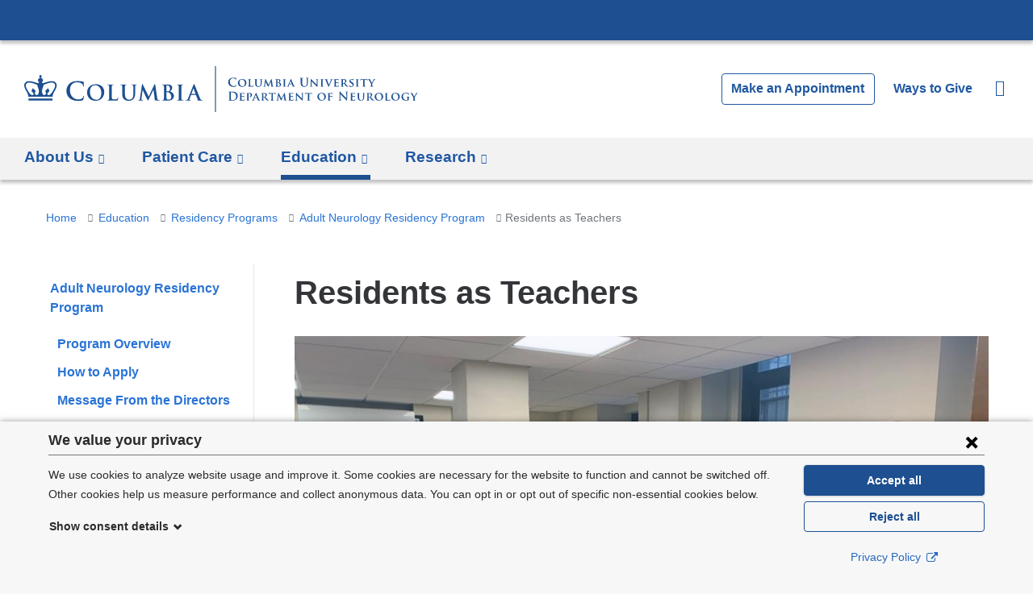

--- FILE ---
content_type: text/css
request_url: https://www.neurology.columbia.edu/sites/default/files/advagg_css/css__Houb8QylSbkV9tx6jgzZSsIU6J5YbYW9fxM0RxUYXdo__H8MD9b5vtS6gUmBP7HYZ7L6DgbsLDRSLbc5M4PmNJ48__A6V-prRdnQyszasjRXhhjjDZY5qWker8BfIgwQ1WcAU.css
body_size: 9776
content:
#autocomplete{border:1px solid;overflow:hidden;position:absolute;z-index:100;}#autocomplete ul{list-style:none;list-style-image:none;margin:0;padding:0;}#autocomplete li{background:#fff;color:#000;cursor:default;white-space:pre;zoom:1;}html.js input.form-autocomplete{background-image:url(/misc/throbber-inactive.png);background-position:100% center;background-repeat:no-repeat;}html.js input.throbbing{background-image:url(/misc/throbber-active.gif);background-position:100% center;}html.js fieldset.collapsed{border-bottom-width:0;border-left-width:0;border-right-width:0;height:1em;}html.js fieldset.collapsed .fieldset-wrapper{display:none;}fieldset.collapsible{position:relative;}fieldset.collapsible .fieldset-legend{display:block;}.form-textarea-wrapper textarea{display:block;margin:0;width:100%;-moz-box-sizing:border-box;-webkit-box-sizing:border-box;box-sizing:border-box;}.resizable-textarea .grippie{background:#eee url(/misc/grippie.png) no-repeat center 2px;border:1px solid #ddd;border-top-width:0;cursor:s-resize;height:9px;overflow:hidden;}body.drag{cursor:move;}.draggable a.tabledrag-handle{cursor:move;float:left;height:1.7em;margin-left:-1em;overflow:hidden;text-decoration:none;}a.tabledrag-handle:hover{text-decoration:none;}a.tabledrag-handle .handle{background:url(/misc/draggable.png) no-repeat 6px 9px;height:13px;margin:-0.4em 0.5em;padding:0.42em 0.5em;width:13px;}a.tabledrag-handle-hover .handle{background-position:6px -11px;}div.indentation{float:left;height:1.7em;margin:-0.4em 0.2em -0.4em -0.4em;padding:0.42em 0 0.42em 0.6em;width:20px;}div.tree-child{background:url(/misc/tree.png) no-repeat 11px center;}div.tree-child-last{background:url(/misc/tree-bottom.png) no-repeat 11px center;}div.tree-child-horizontal{background:url(/misc/tree.png) no-repeat -11px center;}.tabledrag-toggle-weight-wrapper{text-align:right;}table.sticky-header{background-color:#fff;margin-top:0;}.progress .bar{background-color:#fff;border:1px solid;}.progress .filled{background-color:#000;height:1.5em;width:5px;}.progress .percentage{float:right;}.ajax-progress{display:inline-block;}.ajax-progress .throbber{background:transparent url(/misc/throbber-active.gif) no-repeat 0px center;float:left;height:15px;margin:2px;width:15px;}.ajax-progress .message{padding-left:20px;}tr .ajax-progress .throbber{margin:0 2px;}.ajax-progress-bar{width:16em;}.container-inline div,.container-inline label{display:inline;}.container-inline .fieldset-wrapper{display:block;}.nowrap{white-space:nowrap;}html.js .js-hide{display:none;}.element-hidden{display:none;}.element-invisible{position:absolute !important;clip:rect(1px 1px 1px 1px);clip:rect(1px,1px,1px,1px);overflow:hidden;height:1px;}.element-invisible.element-focusable:active,.element-invisible.element-focusable:focus{position:static !important;clip:auto;overflow:visible;height:auto;}.clearfix:after{content:".";display:block;height:0;clear:both;visibility:hidden;}* html .clearfix{height:1%;}*:first-child + html .clearfix{min-height:1%;}
/*})'"*/
fieldset{margin-bottom:1em;padding:0.5em;}form{margin:0;padding:0;}hr{border:1px solid gray;height:1px;}img{border:0;}table{border-collapse:collapse;}th{border-bottom:3px solid #ccc;padding-right:1em;text-align:left;}tbody{border-top:1px solid #ccc;}tr.even,tr.odd{background-color:#eee;border-bottom:1px solid #ccc;padding:0.1em 0.6em;}th.active img{display:inline;}td.active{background-color:#ddd;}.item-list .title{font-weight:bold;}.item-list ul{margin:0 0 0.75em 0;padding:0;}.item-list ul li{margin:0 0 0.25em 1.5em;padding:0;}.form-item,.form-actions{margin-top:1em;margin-bottom:1em;}tr.odd .form-item,tr.even .form-item{margin-top:0;margin-bottom:0;white-space:nowrap;}.form-item .description{font-size:0.85em;}label{display:block;font-weight:bold;}label.option{display:inline;font-weight:normal;}.form-checkboxes .form-item,.form-radios .form-item{margin-top:0.4em;margin-bottom:0.4em;}.form-type-radio .description,.form-type-checkbox .description{margin-left:2.4em;}input.form-checkbox,input.form-radio{vertical-align:middle;}.marker,.form-required{color:#f00;}.form-item input.error,.form-item textarea.error,.form-item select.error{border:2px solid red;}.container-inline .form-actions,.container-inline.form-actions{margin-top:0;margin-bottom:0;}.more-link{text-align:right;}.more-help-link{text-align:right;}.more-help-link a{background:url(/misc/help.png) 0 50% no-repeat;padding:1px 0 1px 20px;}.item-list .pager{clear:both;text-align:center;}.item-list .pager li{background-image:none;display:inline;list-style-type:none;padding:0.5em;}.pager-current{font-weight:bold;}#autocomplete li.selected{background:#0072b9;color:#fff;}html.js fieldset.collapsible .fieldset-legend{background:url(/misc/menu-expanded.png) 5px 65% no-repeat;padding-left:15px;}html.js fieldset.collapsed .fieldset-legend{background-image:url(/misc/menu-collapsed.png);background-position:5px 50%;}.fieldset-legend span.summary{color:#999;font-size:0.9em;margin-left:0.5em;}tr.drag{background-color:#fffff0;}tr.drag-previous{background-color:#ffd;}.tabledrag-toggle-weight{font-size:0.9em;}body div.tabledrag-changed-warning{margin-bottom:0.5em;}tr.selected td{background:#ffc;}td.checkbox,th.checkbox{text-align:center;}.progress{font-weight:bold;}.progress .bar{background:#ccc;border-color:#666;margin:0 0.2em;-moz-border-radius:3px;-webkit-border-radius:3px;border-radius:3px;}.progress .filled{background:#0072b9 url(/misc/progress.gif);}
/*})'"*/
.ui-helper-hidden{display:none}.ui-helper-hidden-accessible{border:0;clip:rect(0 0 0 0);height:1px;margin:-1px;overflow:hidden;padding:0;position:absolute;width:1px}.ui-helper-reset{margin:0;padding:0;border:0;outline:0;line-height:1.3;text-decoration:none;font-size:100%;list-style:none}.ui-helper-clearfix:before,.ui-helper-clearfix:after{content:"";display:table;border-collapse:collapse}.ui-helper-clearfix:after{clear:both}.ui-helper-clearfix{min-height:0}.ui-helper-zfix{width:100%;height:100%;top:0;left:0;position:absolute;opacity:0;filter:Alpha(Opacity=0)}.ui-front{z-index:100}.ui-state-disabled{cursor:default!important}.ui-icon{display:block;text-indent:-99999px;overflow:hidden;background-repeat:no-repeat}.ui-widget-overlay{position:fixed;top:0;left:0;width:100%;height:100%}
/*})'"*/
.ui-widget{font-family:Verdana,Arial,sans-serif;font-size:1.1em}.ui-widget .ui-widget{font-size:1em}.ui-widget input,.ui-widget select,.ui-widget textarea,.ui-widget button{font-family:Verdana,Arial,sans-serif;font-size:1em}.ui-widget-content{border:1px solid #aaa;background:#fff url(/profiles/cola/modules/contrib/jquery_update/replace/ui/themes/base/minified/images/ui-bg_flat_75_ffffff_40x100.png) 50% 50% repeat-x;color:#222}.ui-widget-content a{color:#222}.ui-widget-header{border:1px solid #aaa;background:#ccc url(/profiles/cola/modules/contrib/jquery_update/replace/ui/themes/base/minified/images/ui-bg_highlight-soft_75_cccccc_1x100.png) 50% 50% repeat-x;color:#222;font-weight:700}.ui-widget-header a{color:#222}.ui-state-default,.ui-widget-content .ui-state-default,.ui-widget-header .ui-state-default{border:1px solid #d3d3d3;background:#e6e6e6 url(/profiles/cola/modules/contrib/jquery_update/replace/ui/themes/base/minified/images/ui-bg_glass_75_e6e6e6_1x400.png) 50% 50% repeat-x;font-weight:400;color:#555}.ui-state-default a,.ui-state-default a:link,.ui-state-default a:visited{color:#555;text-decoration:none}.ui-state-hover,.ui-widget-content .ui-state-hover,.ui-widget-header .ui-state-hover,.ui-state-focus,.ui-widget-content .ui-state-focus,.ui-widget-header .ui-state-focus{border:1px solid #999;background:#dadada url(/profiles/cola/modules/contrib/jquery_update/replace/ui/themes/base/minified/images/ui-bg_glass_75_dadada_1x400.png) 50% 50% repeat-x;font-weight:400;color:#212121}.ui-state-hover a,.ui-state-hover a:hover,.ui-state-hover a:link,.ui-state-hover a:visited{color:#212121;text-decoration:none}.ui-state-active,.ui-widget-content .ui-state-active,.ui-widget-header .ui-state-active{border:1px solid #aaa;background:#fff url(/profiles/cola/modules/contrib/jquery_update/replace/ui/themes/base/minified/images/ui-bg_glass_65_ffffff_1x400.png) 50% 50% repeat-x;font-weight:400;color:#212121}.ui-state-active a,.ui-state-active a:link,.ui-state-active a:visited{color:#212121;text-decoration:none}.ui-state-highlight,.ui-widget-content .ui-state-highlight,.ui-widget-header .ui-state-highlight{border:1px solid #fcefa1;background:#fbf9ee url(/profiles/cola/modules/contrib/jquery_update/replace/ui/themes/base/minified/images/ui-bg_glass_55_fbf9ee_1x400.png) 50% 50% repeat-x;color:#363636}.ui-state-highlight a,.ui-widget-content .ui-state-highlight a,.ui-widget-header .ui-state-highlight a{color:#363636}.ui-state-error,.ui-widget-content .ui-state-error,.ui-widget-header .ui-state-error{border:1px solid #cd0a0a;background:#fef1ec url(/profiles/cola/modules/contrib/jquery_update/replace/ui/themes/base/minified/images/ui-bg_glass_95_fef1ec_1x400.png) 50% 50% repeat-x;color:#cd0a0a}.ui-state-error a,.ui-widget-content .ui-state-error a,.ui-widget-header .ui-state-error a{color:#cd0a0a}.ui-state-error-text,.ui-widget-content .ui-state-error-text,.ui-widget-header .ui-state-error-text{color:#cd0a0a}.ui-priority-primary,.ui-widget-content .ui-priority-primary,.ui-widget-header .ui-priority-primary{font-weight:700}.ui-priority-secondary,.ui-widget-content .ui-priority-secondary,.ui-widget-header .ui-priority-secondary{opacity:.7;filter:Alpha(Opacity=70);font-weight:400}.ui-state-disabled,.ui-widget-content .ui-state-disabled,.ui-widget-header .ui-state-disabled{opacity:.35;filter:Alpha(Opacity=35);background-image:none}.ui-state-disabled .ui-icon{filter:Alpha(Opacity=35)}.ui-icon{width:16px;height:16px}.ui-icon,.ui-widget-content .ui-icon{background-image:url(/profiles/cola/modules/contrib/jquery_update/replace/ui/themes/base/minified/images/ui-icons_222222_256x240.png)}.ui-widget-header .ui-icon{background-image:url(/profiles/cola/modules/contrib/jquery_update/replace/ui/themes/base/minified/images/ui-icons_222222_256x240.png)}.ui-state-default .ui-icon{background-image:url(/profiles/cola/modules/contrib/jquery_update/replace/ui/themes/base/minified/images/ui-icons_888888_256x240.png)}.ui-state-hover .ui-icon,.ui-state-focus .ui-icon{background-image:url(/profiles/cola/modules/contrib/jquery_update/replace/ui/themes/base/minified/images/ui-icons_454545_256x240.png)}.ui-state-active .ui-icon{background-image:url(/profiles/cola/modules/contrib/jquery_update/replace/ui/themes/base/minified/images/ui-icons_454545_256x240.png)}.ui-state-highlight .ui-icon{background-image:url(/profiles/cola/modules/contrib/jquery_update/replace/ui/themes/base/minified/images/ui-icons_2e83ff_256x240.png)}.ui-state-error .ui-icon,.ui-state-error-text .ui-icon{background-image:url(/profiles/cola/modules/contrib/jquery_update/replace/ui/themes/base/minified/images/ui-icons_cd0a0a_256x240.png)}.ui-icon-blank{background-position:16px 16px}.ui-icon-carat-1-n{background-position:0 0}.ui-icon-carat-1-ne{background-position:-16px 0}.ui-icon-carat-1-e{background-position:-32px 0}.ui-icon-carat-1-se{background-position:-48px 0}.ui-icon-carat-1-s{background-position:-64px 0}.ui-icon-carat-1-sw{background-position:-80px 0}.ui-icon-carat-1-w{background-position:-96px 0}.ui-icon-carat-1-nw{background-position:-112px 0}.ui-icon-carat-2-n-s{background-position:-128px 0}.ui-icon-carat-2-e-w{background-position:-144px 0}.ui-icon-triangle-1-n{background-position:0 -16px}.ui-icon-triangle-1-ne{background-position:-16px -16px}.ui-icon-triangle-1-e{background-position:-32px -16px}.ui-icon-triangle-1-se{background-position:-48px -16px}.ui-icon-triangle-1-s{background-position:-64px -16px}.ui-icon-triangle-1-sw{background-position:-80px -16px}.ui-icon-triangle-1-w{background-position:-96px -16px}.ui-icon-triangle-1-nw{background-position:-112px -16px}.ui-icon-triangle-2-n-s{background-position:-128px -16px}.ui-icon-triangle-2-e-w{background-position:-144px -16px}.ui-icon-arrow-1-n{background-position:0 -32px}.ui-icon-arrow-1-ne{background-position:-16px -32px}.ui-icon-arrow-1-e{background-position:-32px -32px}.ui-icon-arrow-1-se{background-position:-48px -32px}.ui-icon-arrow-1-s{background-position:-64px -32px}.ui-icon-arrow-1-sw{background-position:-80px -32px}.ui-icon-arrow-1-w{background-position:-96px -32px}.ui-icon-arrow-1-nw{background-position:-112px -32px}.ui-icon-arrow-2-n-s{background-position:-128px -32px}.ui-icon-arrow-2-ne-sw{background-position:-144px -32px}.ui-icon-arrow-2-e-w{background-position:-160px -32px}.ui-icon-arrow-2-se-nw{background-position:-176px -32px}.ui-icon-arrowstop-1-n{background-position:-192px -32px}.ui-icon-arrowstop-1-e{background-position:-208px -32px}.ui-icon-arrowstop-1-s{background-position:-224px -32px}.ui-icon-arrowstop-1-w{background-position:-240px -32px}.ui-icon-arrowthick-1-n{background-position:0 -48px}.ui-icon-arrowthick-1-ne{background-position:-16px -48px}.ui-icon-arrowthick-1-e{background-position:-32px -48px}.ui-icon-arrowthick-1-se{background-position:-48px -48px}.ui-icon-arrowthick-1-s{background-position:-64px -48px}.ui-icon-arrowthick-1-sw{background-position:-80px -48px}.ui-icon-arrowthick-1-w{background-position:-96px -48px}.ui-icon-arrowthick-1-nw{background-position:-112px -48px}.ui-icon-arrowthick-2-n-s{background-position:-128px -48px}.ui-icon-arrowthick-2-ne-sw{background-position:-144px -48px}.ui-icon-arrowthick-2-e-w{background-position:-160px -48px}.ui-icon-arrowthick-2-se-nw{background-position:-176px -48px}.ui-icon-arrowthickstop-1-n{background-position:-192px -48px}.ui-icon-arrowthickstop-1-e{background-position:-208px -48px}.ui-icon-arrowthickstop-1-s{background-position:-224px -48px}.ui-icon-arrowthickstop-1-w{background-position:-240px -48px}.ui-icon-arrowreturnthick-1-w{background-position:0 -64px}.ui-icon-arrowreturnthick-1-n{background-position:-16px -64px}.ui-icon-arrowreturnthick-1-e{background-position:-32px -64px}.ui-icon-arrowreturnthick-1-s{background-position:-48px -64px}.ui-icon-arrowreturn-1-w{background-position:-64px -64px}.ui-icon-arrowreturn-1-n{background-position:-80px -64px}.ui-icon-arrowreturn-1-e{background-position:-96px -64px}.ui-icon-arrowreturn-1-s{background-position:-112px -64px}.ui-icon-arrowrefresh-1-w{background-position:-128px -64px}.ui-icon-arrowrefresh-1-n{background-position:-144px -64px}.ui-icon-arrowrefresh-1-e{background-position:-160px -64px}.ui-icon-arrowrefresh-1-s{background-position:-176px -64px}.ui-icon-arrow-4{background-position:0 -80px}.ui-icon-arrow-4-diag{background-position:-16px -80px}.ui-icon-extlink{background-position:-32px -80px}.ui-icon-newwin{background-position:-48px -80px}.ui-icon-refresh{background-position:-64px -80px}.ui-icon-shuffle{background-position:-80px -80px}.ui-icon-transfer-e-w{background-position:-96px -80px}.ui-icon-transferthick-e-w{background-position:-112px -80px}.ui-icon-folder-collapsed{background-position:0 -96px}.ui-icon-folder-open{background-position:-16px -96px}.ui-icon-document{background-position:-32px -96px}.ui-icon-document-b{background-position:-48px -96px}.ui-icon-note{background-position:-64px -96px}.ui-icon-mail-closed{background-position:-80px -96px}.ui-icon-mail-open{background-position:-96px -96px}.ui-icon-suitcase{background-position:-112px -96px}.ui-icon-comment{background-position:-128px -96px}.ui-icon-person{background-position:-144px -96px}.ui-icon-print{background-position:-160px -96px}.ui-icon-trash{background-position:-176px -96px}.ui-icon-locked{background-position:-192px -96px}.ui-icon-unlocked{background-position:-208px -96px}.ui-icon-bookmark{background-position:-224px -96px}.ui-icon-tag{background-position:-240px -96px}.ui-icon-home{background-position:0 -112px}.ui-icon-flag{background-position:-16px -112px}.ui-icon-calendar{background-position:-32px -112px}.ui-icon-cart{background-position:-48px -112px}.ui-icon-pencil{background-position:-64px -112px}.ui-icon-clock{background-position:-80px -112px}.ui-icon-disk{background-position:-96px -112px}.ui-icon-calculator{background-position:-112px -112px}.ui-icon-zoomin{background-position:-128px -112px}.ui-icon-zoomout{background-position:-144px -112px}.ui-icon-search{background-position:-160px -112px}.ui-icon-wrench{background-position:-176px -112px}.ui-icon-gear{background-position:-192px -112px}.ui-icon-heart{background-position:-208px -112px}.ui-icon-star{background-position:-224px -112px}.ui-icon-link{background-position:-240px -112px}.ui-icon-cancel{background-position:0 -128px}.ui-icon-plus{background-position:-16px -128px}.ui-icon-plusthick{background-position:-32px -128px}.ui-icon-minus{background-position:-48px -128px}.ui-icon-minusthick{background-position:-64px -128px}.ui-icon-close{background-position:-80px -128px}.ui-icon-closethick{background-position:-96px -128px}.ui-icon-key{background-position:-112px -128px}.ui-icon-lightbulb{background-position:-128px -128px}.ui-icon-scissors{background-position:-144px -128px}.ui-icon-clipboard{background-position:-160px -128px}.ui-icon-copy{background-position:-176px -128px}.ui-icon-contact{background-position:-192px -128px}.ui-icon-image{background-position:-208px -128px}.ui-icon-video{background-position:-224px -128px}.ui-icon-script{background-position:-240px -128px}.ui-icon-alert{background-position:0 -144px}.ui-icon-info{background-position:-16px -144px}.ui-icon-notice{background-position:-32px -144px}.ui-icon-help{background-position:-48px -144px}.ui-icon-check{background-position:-64px -144px}.ui-icon-bullet{background-position:-80px -144px}.ui-icon-radio-on{background-position:-96px -144px}.ui-icon-radio-off{background-position:-112px -144px}.ui-icon-pin-w{background-position:-128px -144px}.ui-icon-pin-s{background-position:-144px -144px}.ui-icon-play{background-position:0 -160px}.ui-icon-pause{background-position:-16px -160px}.ui-icon-seek-next{background-position:-32px -160px}.ui-icon-seek-prev{background-position:-48px -160px}.ui-icon-seek-end{background-position:-64px -160px}.ui-icon-seek-start{background-position:-80px -160px}.ui-icon-seek-first{background-position:-80px -160px}.ui-icon-stop{background-position:-96px -160px}.ui-icon-eject{background-position:-112px -160px}.ui-icon-volume-off{background-position:-128px -160px}.ui-icon-volume-on{background-position:-144px -160px}.ui-icon-power{background-position:0 -176px}.ui-icon-signal-diag{background-position:-16px -176px}.ui-icon-signal{background-position:-32px -176px}.ui-icon-battery-0{background-position:-48px -176px}.ui-icon-battery-1{background-position:-64px -176px}.ui-icon-battery-2{background-position:-80px -176px}.ui-icon-battery-3{background-position:-96px -176px}.ui-icon-circle-plus{background-position:0 -192px}.ui-icon-circle-minus{background-position:-16px -192px}.ui-icon-circle-close{background-position:-32px -192px}.ui-icon-circle-triangle-e{background-position:-48px -192px}.ui-icon-circle-triangle-s{background-position:-64px -192px}.ui-icon-circle-triangle-w{background-position:-80px -192px}.ui-icon-circle-triangle-n{background-position:-96px -192px}.ui-icon-circle-arrow-e{background-position:-112px -192px}.ui-icon-circle-arrow-s{background-position:-128px -192px}.ui-icon-circle-arrow-w{background-position:-144px -192px}.ui-icon-circle-arrow-n{background-position:-160px -192px}.ui-icon-circle-zoomin{background-position:-176px -192px}.ui-icon-circle-zoomout{background-position:-192px -192px}.ui-icon-circle-check{background-position:-208px -192px}.ui-icon-circlesmall-plus{background-position:0 -208px}.ui-icon-circlesmall-minus{background-position:-16px -208px}.ui-icon-circlesmall-close{background-position:-32px -208px}.ui-icon-squaresmall-plus{background-position:-48px -208px}.ui-icon-squaresmall-minus{background-position:-64px -208px}.ui-icon-squaresmall-close{background-position:-80px -208px}.ui-icon-grip-dotted-vertical{background-position:0 -224px}.ui-icon-grip-dotted-horizontal{background-position:-16px -224px}.ui-icon-grip-solid-vertical{background-position:-32px -224px}.ui-icon-grip-solid-horizontal{background-position:-48px -224px}.ui-icon-gripsmall-diagonal-se{background-position:-64px -224px}.ui-icon-grip-diagonal-se{background-position:-80px -224px}.ui-corner-all,.ui-corner-top,.ui-corner-left,.ui-corner-tl{border-top-left-radius:4px}.ui-corner-all,.ui-corner-top,.ui-corner-right,.ui-corner-tr{border-top-right-radius:4px}.ui-corner-all,.ui-corner-bottom,.ui-corner-left,.ui-corner-bl{border-bottom-left-radius:4px}.ui-corner-all,.ui-corner-bottom,.ui-corner-right,.ui-corner-br{border-bottom-right-radius:4px}.ui-widget-overlay{background:#aaa url(/profiles/cola/modules/contrib/jquery_update/replace/ui/themes/base/minified/images/ui-bg_flat_0_aaaaaa_40x100.png) 50% 50% repeat-x;opacity:.3;filter:Alpha(Opacity=30)}.ui-widget-shadow{margin:-8px 0 0 -8px;padding:8px;background:#aaa url(/profiles/cola/modules/contrib/jquery_update/replace/ui/themes/base/minified/images/ui-bg_flat_0_aaaaaa_40x100.png) 50% 50% repeat-x;opacity:.3;filter:Alpha(Opacity=30);border-radius:8px}
/*})'"*/
.ui-slider{position:relative;text-align:left}.ui-slider .ui-slider-handle{position:absolute;z-index:2;width:1.2em;height:1.2em;cursor:default}.ui-slider .ui-slider-range{position:absolute;z-index:1;font-size:.7em;display:block;border:0;background-position:0 0}.ui-slider.ui-state-disabled .ui-slider-handle,.ui-slider.ui-state-disabled .ui-slider-range{filter:inherit}.ui-slider-horizontal{height:.8em}.ui-slider-horizontal .ui-slider-handle{top:-.3em;margin-left:-.6em}.ui-slider-horizontal .ui-slider-range{top:0;height:100%}.ui-slider-horizontal .ui-slider-range-min{left:0}.ui-slider-horizontal .ui-slider-range-max{right:0}.ui-slider-vertical{width:.8em;height:100px}.ui-slider-vertical .ui-slider-handle{left:-.3em;margin-left:0;margin-bottom:-.6em}.ui-slider-vertical .ui-slider-range{left:0;width:100%}.ui-slider-vertical .ui-slider-range-min{bottom:0}.ui-slider-vertical .ui-slider-range-max{top:0}
/*})'"*/
.ui-accordion .ui-accordion-header{display:block;cursor:pointer;position:relative;margin-top:2px;padding:.5em .5em .5em .7em;min-height:0}.ui-accordion .ui-accordion-icons{padding-left:2.2em}.ui-accordion .ui-accordion-noicons{padding-left:.7em}.ui-accordion .ui-accordion-icons .ui-accordion-icons{padding-left:2.2em}.ui-accordion .ui-accordion-header .ui-accordion-header-icon{position:absolute;left:.5em;top:50%;margin-top:-8px}.ui-accordion .ui-accordion-content{padding:1em 2.2em;border-top:0;overflow:auto}
/*})'"*/
.cb-consent-form{background-color:#f7f7f8;bottom:0;box-shadow:0 0 8px #0006;left:0;margin:0;max-height:80vh;padding:.5rem 0 1rem;position:fixed;width:100%;z-index:90001}.cb-consent-form--hidden,.cb-consent-form__details--hidden{display:none}.cb-consent-form button,.cb-consent-form p,.cb-consent-form__consent-details-label,.cb-consent-form__consent-list,.cb-consent-form__details legend,.cb-consent-form__policy-link{font-size:.8rem}@media screen and (min-width:48em) {
 .cb-consent-form button,.cb-consent-form p,.cb-consent-form__consent-details-label,.cb-consent-form__consent-list,.cb-consent-form__details legend,.cb-consent-form__policy-link{font-size:.9rem} 
}.cb-consent-form__consent-details-label,.cb-consent-form__consent-list{line-height:1.5}.cb-consent-form__content-wrapper{box-sizing:border-box;display:flex;flex-wrap:wrap;font-family:Montserrat,Helvetica,Arial,sans-serif;margin:0 auto;max-height:80vh;max-width:75rem;padding:0 1.25em;position:relative}.cb-consent-form__header{background-color:#f7f7f8;border-bottom:1px solid #71757a;display:flex;margin-bottom:.75rem;position:sticky;top:0;width:100%;z-index:90}.cb-consent-form__body{flex:1 0 auto;max-height:calc(80vh - 10rem);overflow-y:auto;width:100%}@media screen and (min-width:48em) {
 .cb-consent-form__body{margin-right:16px;max-height:calc(80vh - 4.75rem);width:calc(100% - 15em)} 
}.cb-consent-form .cb-consent-form__pseudo-heading{flex-grow:1;font-size:1em;font-weight:700;margin-bottom:0!important;margin-top:.25rem}@media screen and (min-width:48em) {
 .cb-consent-form .cb-consent-form__pseudo-heading{font-size:1.125em;margin-top:0} 
}.cb-consent-form__close{background:transparent;box-shadow:none;height:32px;margin-top:1px;padding:0;width:32px}.cb-consent-form__close:focus,.cb-consent-form__close:hover{background:#c6c6cd;box-shadow:none}.cb-consent-form__close svg{height:20px;width:20px}.cb-consent-form__toggle-details{background:transparent;box-shadow:none;color:#2a2b2d;margin-left:1px;padding:0}.cb-consent-form__toggle-details:focus,.cb-consent-form__toggle-details:hover{background:transparent;box-shadow:none;color:#2a2b2d;text-decoration:underline}.cb-consent-form__toggle-details svg{height:1em;transition:all .2s ease-in-out;width:1em}.cb-consent-form__toggle-details[aria-expanded=true] svg{transform:rotate(180deg)}.cb-consent-form__close:focus,.cb-consent-form__toggle-details:focus{outline:1px dotted #2a2b2d}.cb-consent-form__details{margin-bottom:2.125rem}.cb-consent-form__reject-all.cb-button--style-outline{background:transparent}.cb-consent-form__consent-details-element,.cb-consent-form__consent-details-label{display:flex}.cb-consent-form__consent-details-element{border:0 solid #71757a;padding:5px}.cb-consent-form__consent-details-element--focus,.cb-consent-form__consent-details-element:hover{background:#f2f2f3;border-width:2px;padding:3px}.cb-consent-form__consent-details-element+.cb-consent-form__consent-details-element{margin-top:.5rem}.cb-consent-form__consent-details-label-title{display:block;margin-top:-.25em}.cb-consent-form__consent-details-label-description{font-weight:400}.cb-consent-form__consent-details-switch{margin-right:.5em;text-align:center;width:43px}.cb-consent-form__consent-details-switch-housing{border:2px solid #000;border-radius:25px;display:block;height:25px;position:relative;text-align:left;width:43px}.cb-consent-form__consent-details-switch-knob{background:#71757a;border-radius:17px;display:block;height:17px;left:2px;position:relative;top:2px;transition:all .1s ease-in;width:17px}.cb-consent-form__consent-details-checkbox{opacity:0}.cb-consent-form__consent-details-checkbox:checked~.cb-consent-form__consent-details-label .cb-consent-form__consent-details-switch .cb-consent-form__consent-details-switch--off,.cb-consent-form__consent-details-checkbox:not(:checked)~.cb-consent-form__consent-details-label .cb-consent-form__consent-details-switch .cb-consent-form__consent-details-switch--on{display:none}.cb-consent-form__consent-details-checkbox:checked~.cb-consent-form__consent-details-label .cb-consent-form__consent-details-switch .cb-consent-form__consent-details-switch-knob{background:#0077c8;left:20px;opacity:1}.cb-consent-form__consent-details-checkbox,.cb-consent-form__consent-details-label{cursor:pointer}.cb-consent-form__actions{border-top:1px solid #71757a;margin-top:.5rem;padding-top:.5rem;text-align:center;width:100%}@media screen and (min-width:48em) {
 .cb-consent-form__actions{border-top:none;flex:0 1 auto;margin-top:0;padding-top:0;width:14em} 
}.cb-consent-form__actions button{border:1px solid #1d4f91;padding:6px 8px;transition-property:background-color,box-shadow;width:48.5%}@media screen and (min-width:48em) {
 .cb-consent-form__actions button{margin-bottom:.5em;width:100%}.cb-consent-form__actions button:last-child{margin-bottom:0} 
}.cb-consent-form__actions button:focus{border:2px dotted #fff;outline:none;padding:5px 7px}.cb-consent-form__actions button+button{margin-left:3%}@media screen and (min-width:48em) {
 .cb-consent-form__actions button+button{margin-left:0} 
}.cb-consent-form__accept-all,.cb-consent-form__accept-all:focus,.cb-consent-form__accept-all:hover,.cb-consent-form__save,.cb-consent-form__save:focus,.cb-consent-form__save:hover{background:#1d4f91;color:#fff}.cb-consent-form__save{border:2px solid #1d4f91;padding:6px 8px}.cb-consent-form__save:focus{border:2px dotted #fff;outline:none}.cb-consent-form__policy-link{color:#2668c0;display:inline-block;margin-top:.75rem;width:100%}.cb-consent-form__policy-link:hover{text-decoration:underline}.cb-consent-form__policy-link svg{display:inline-block;height:auto;margin-left:.25em;vertical-align:text-top;width:1em}
/*})'"*/
.date-repeat-input{float:left;margin-right:5px;width:auto;}.date-repeat-input select{min-width:7em;}.date-repeat fieldset{clear:both;float:none;}.date-repeat-radios{margin-bottom:1em;}.date-repeat-radios input[type=radio]{float:left;margin:0.75em 0.75em 0 0;}.date-repeat-radios .form-wrapper{float:left;}.date-repeat-radios .form-type-checkboxes .form-type-checkbox{width:15%;float:left;margin:0;}.date-repeat-radios .date-repeat-radios-item{margin-bottom:1em;}.weekly .form-type-checkboxes .form-type-checkbox{float:left;margin-right:10px;}.date-repeat-input.byday-count label,.date-repeat-input.byday-count select,.date-clear.bymonthday label,.date-clear.bymonthday select{display:inline;}.date-repeat-input.byday-day label,.date-clear.bymonthday .field-suffix{font-weight:bold;}.range-of-repeat .form-radios > div{margin-top:0.5em;}.range-of-repeat .count input[type=text]{margin:0 0.5em;}.range-of-repeat .until .form-wrapper{margin:0 0.5em;display:inline-block;vertical-align:middle;}.range-of-repeat .until .form-radio,.range-of-repeat .until .date-prefix-inline{margin:0 0 1.4em 0;vertical-align:middle;}.range-of-repeat .until.widget-date_popup.label-above .form-radio,.range-of-repeat .until.widget-date_popup.label-above .date-prefix-inline{margin:0;vertical-align:middle;}.range-of-repeat .until.widget-date_select.label-within .form-radio,.range-of-repeat .until.widget-date_select.label-within .date-prefix-inline{margin:0;vertical-align:middle;}.range-of-repeat .until.widget-date_select.label-above .form-radio,.range-of-repeat .until.widget-date_select.label-above .date-prefix-inline{margin:1.4em 0 0 0;vertical-align:middle;}.range-of-repeat .until .form-type-date-text .date-padding{padding:0;}.range-of-repeat .until.widget-date_select.label-within .date-padding{padding:0;}.range-of-repeat .until.widget-date_select.label-above .date-padding{padding:0;}.range-of-repeat .until .form-type-date-select,.range-of-repeat .until .form-type-date-popup,.range-of-repeat .until .form-type-date-text{border:none;margin:0;}
/*})'"*/
.ui-widget-content{background:whitesmoke;}.ui-dialog .ui-dialog-titlebar{background-color:#444444;padding:.5em;}.ui-dialog-title{font-weight:bold;color:white;}.token-tree caption{font-style:inherit;font-family:helvetica,'Segoe UI',segoe,Ubuntu,'Droid Sans',Arial,sans-serif;padding:.5em;text-align:left;} .helvetica-neue .token-tree caption{font-family: 'Helvetica Neue',helvetica,'Segoe UI',segoe,Ubuntu,'Droid Sans',Arial,sans-serif;}table.token-tree th,table.token-tree td{padding-top:.5em;padding-bottom:.5em;}
/*})'"*/
@media (max-width:39.9375em) {
 .tablesaw-stack tbody td{position:relative;padding-left:inherit;background-color:inherit;}.tablesaw-stack th:nth-child(2),.tablesaw-stack td:nth-child(2){border-right:none;}.tablesaw-stack tbody tr{border-bottom:4px solid #dfdfdf!important;margin-bottom:15px;margin-top:10px;float:left;}.tablesaw-stack .ember-support-workbench-clone{display:block;} 
}@media only all {
 .tablesaw-stack td .tablesaw-cell-label,.tablesaw-stack th .tablesaw-cell-label{width:45% !important;padding-left:10px !important;}.tablesaw-stack td .tablesaw-cell-label a img,.tablesaw-stack th .tablesaw-cell-label a img{display:inline-block;vertical-align:middle;padding-left:5px;}.tablesaw-cell-content h3{font-size:24px;font-weight:bold;margin-left:10px;}.tablesaw-stack td.active{background-color:inherit;} 
}
/*})'"*/
.field .field-label{font-weight:bold;}form .field-multiple-table{margin:0;}form .field-multiple-table th.field-label{padding-left:0;}form .field-multiple-table td.field-multiple-drag{width:30px;padding-right:0;}form .field-multiple-table td.field-multiple-drag a.tabledrag-handle{padding-right:.5em;}form .field-add-more-submit{margin:.5em 0 0;}
/*})'"*/
.node-unpublished{background-color:#fff4f4;}.preview .node{background-color:#ffffea;}td.revision-current{background:#ffc;}
/*})'"*/
span[data-picture-align="left"],img[data-picture-align="left"]{float:left;}span[data-picture-align="right"],img[data-picture-align="right"]{float:right;}span[data-picture-align="center"],img[data-picture-align="center"]{display:block;margin-left:auto;margin-right:auto;}.cke_dialog_body tr td:last-child{border-right:0px;}
/*})'"*/
#permissions td.module{font-weight:bold;}#permissions td.permission{padding-left:1.5em;}#permissions tr.odd .form-item,#permissions tr.even .form-item{white-space:normal;}#user-admin-settings fieldset .fieldset-description{font-size:0.85em;padding-bottom:.5em;}#user-admin-roles td.edit-name{clear:both;}#user-admin-roles .form-item-name{float:left;margin-right:1em;}.password-strength{width:17em;float:right;margin-top:1.4em;}.password-strength-title{display:inline;}.password-strength-text{float:right;font-weight:bold;}.password-indicator{background-color:#C4C4C4;height:0.3em;width:100%;}.password-indicator div{height:100%;width:0%;background-color:#47C965;}input.password-confirm,input.password-field{width:16em;margin-bottom:0.4em;}div.password-confirm{float:right;margin-top:1.5em;visibility:hidden;width:17em;}div.form-item div.password-suggestions{padding:0.2em 0.5em;margin:0.7em 0;width:38.5em;border:1px solid #B4B4B4;}div.password-suggestions ul{margin-bottom:0;}.confirm-parent,.password-parent{clear:left;margin:0;width:36.3em;}.profile{clear:both;margin:1em 0;}.profile .user-picture{float:right;margin:0 1em 1em 0;}.profile h3{border-bottom:1px solid #ccc;}.profile dl{margin:0 0 1.5em 0;}.profile dt{margin:0 0 0.2em 0;font-weight:bold;}.profile dd{margin:0 0 1em 0;}
/*})'"*/
span.ext{background:url(/profiles/cola/modules/contrib/extlink/images/extlink_s.png) 2px center no-repeat;width:10px;height:10px;padding-right:12px;text-decoration:none;}span.mailto{background:url(/profiles/cola/modules/contrib/extlink/images/extlink_s.png) -20px center no-repeat;width:10px;height:10px;padding-right:12px;text-decoration:none;}@media print {
 span.ext,span.mailto{display:none;padding:0;} 
}span.extlink i{padding-left:0.2em;}
/*})'"*/
.views-exposed-form .views-exposed-widget{float:left;padding:.5em 1em 0 0;}.views-exposed-form .views-exposed-widget .form-submit{margin-top:1.6em;}.views-exposed-form .form-item,.views-exposed-form .form-submit{margin-top:0;margin-bottom:0;}.views-exposed-form label{font-weight:bold;}.views-exposed-widgets{margin-bottom:.5em;}.views-align-left{text-align:left;}.views-align-right{text-align:right;}.views-align-center{text-align:center;}.views-view-grid tbody{border-top:none;}.view .progress-disabled{float:none;}
/*})'"*/
.rteindent1{margin-left:40px;}.rteindent2{margin-left:80px;}.rteindent3{margin-left:120px;}.rteindent4{margin-left:160px;}.rteleft{text-align:left;}.rteright{text-align:right;}.rtecenter{text-align:center;}.rtejustify{text-align:justify;}.ibimage_left{float:left;}.ibimage_right{float:right;}
/*})'"*/
.text-align-left{text-align:left;}.text-align-right{text-align:right;}.text-align-center{text-align:center;}.text-align-justify{text-align:justify;}.align-left{float:left;}.align-right{float:right;}.align-center{text-align:center;}
/*})'"*/
.ctools-locked{color:red;border:1px solid red;padding:1em;}.ctools-owns-lock{background:#ffffdd none repeat scroll 0 0;border:1px solid #f0c020;padding:1em;}a.ctools-ajaxing,input.ctools-ajaxing,button.ctools-ajaxing,select.ctools-ajaxing{padding-right:18px !important;background:url(/profiles/cola/modules/contrib/ctools/images/status-active.gif) right center no-repeat;}div.ctools-ajaxing{float:left;width:18px;background:url(/profiles/cola/modules/contrib/ctools/images/status-active.gif) center center no-repeat;}
/*})'"*/
div.panel-pane div.admin-links{font-size:xx-small;margin-right:1em;}div.panel-pane div.admin-links li a{color:#ccc;}div.panel-pane div.admin-links li{padding-bottom:2px;background:white;z-index:201;}div.panel-pane div.admin-links:hover a,div.panel-pane div.admin-links-hover a{color:#000;}div.panel-pane div.admin-links a:before{content:"[";}div.panel-pane div.admin-links a:after{content:"]";}div.panel-pane div.panel-hide{display:none;}div.panel-pane div.panel-hide-hover,div.panel-pane:hover div.panel-hide{display:block;position:absolute;z-index:200;margin-top:-1.5em;}div.panel-pane div.feed a{float:right;}
/*})'"*/
html{box-sizing:border-box}*,*::after,*::before{box-sizing:inherit}.panels-ipe-editing .cb-page-content .cb-feature-area::after{clear:both;content:"";display:table}.cb-page-content .cb-content-area>.cb-container__inner{max-width:75em;margin-left:auto;margin-right:auto}.cb-page-content .cb-content-area>.cb-container__inner::after{clear:both;content:"";display:table}@media screen and (min-width:75em) {
 .panels-ipe-editing .cb-layout--aside-last .cb-page-content .cb-content-area>.cb-container__inner{max-width:calc(75em + 220px);padding-left:220px} 
}@media screen and (min-width:75em) {
 .panels-ipe-editing .cb-layout--aside-first .cb-page-content .cb-content-area>.cb-container__inner{max-width:calc(75em + 220px);padding-right:220px} 
}@media screen and (min-width:75em) {
 .panels-ipe-editing .cb-layout--no-aside .cb-page-content .cb-content-area>.cb-container__inner{max-width:calc(75em + 440px);padding:0 220px} 
}@media screen and (min-width:105em) {
 .panels-ipe-editing .cb-layout--aside-last .cb-page-content .cb-content-area>.cb-container__inner,.panels-ipe-editing .cb-layout--aside-first .cb-page-content .cb-content-area>.cb-container__inner,.panels-ipe-editing .cb-layout--no-aside .cb-page-content .cb-content-area>.cb-container__inner{max-width:75em;padding:0 1.25em} 
}@media screen and (min-width:75em) {
 .cb-page-content .cb-content-area__wrapper{float:left;display:block;margin-right:3.36134%;width:74.15966%}.cb-page-content .cb-content-area__wrapper:last-child{margin-right:0}.cb-layout--aside-first .cb-page-content .cb-content-area__wrapper,.cb-layout--aside-last .cb-page-content .cb-content-area__wrapper,.cb-layout--aside-first-last .cb-page-content .cb-content-area__wrapper{margin-left:0%}.cb-layout--no-aside .cb-page-content .cb-content-area__wrapper,.cb-layout--aside-last .cb-page-content .cb-content-area__wrapper{float:left;display:block;margin-right:3.36134%;width:100%}.cb-layout--no-aside .cb-page-content .cb-content-area__wrapper:last-child,.cb-layout--aside-last .cb-page-content .cb-content-area__wrapper:last-child{margin-right:0}.cb-layout--aside-first-last .cb-page-content .cb-content-area__wrapper,.cb-layout--aside-first .cb-page-content .cb-content-area__wrapper{float:left;display:block;margin-right:3.36134%;width:74.15966%}.cb-layout--aside-first-last .cb-page-content .cb-content-area__wrapper:last-child,.cb-layout--aside-first .cb-page-content .cb-content-area__wrapper:last-child{margin-right:0}.panels-ipe-editing .cb-page-content .cb-content-area__wrapper{position:relative} 
}@media screen and (min-width:60em) {
 .cb-layout--aside-first .cb-page-content .cb-content-area__main,.cb-layout--aside-last .cb-page-content .cb-content-area__main,.cb-layout--aside-first-last .cb-page-content .cb-content-area__main{float:left;display:block;margin-right:3.36134%;width:65.54622%;margin-left:17.22689%}.cb-layout--aside-first .cb-page-content .cb-content-area__main:last-child,.cb-layout--aside-last .cb-page-content .cb-content-area__main:last-child,.cb-layout--aside-first-last .cb-page-content .cb-content-area__main:last-child{margin-right:0} 
}@media screen and (min-width:75em) {
 .cb-layout--aside-first .cb-page-content .cb-content-area__main,.cb-layout--aside-last .cb-page-content .cb-content-area__main,.cb-layout--aside-first-last .cb-page-content .cb-content-area__main{float:left;display:block;margin-right:3.36134%;width:100%;margin-left:0%}.cb-layout--aside-first .cb-page-content .cb-content-area__main:last-child,.cb-layout--aside-last .cb-page-content .cb-content-area__main:last-child,.cb-layout--aside-first-last .cb-page-content .cb-content-area__main:last-child{margin-right:0} 
}@media screen and (min-width:75em) {
 .cb-layout--no-aside .cb-page-content .cb-content-area__main,.cb-layout--no-aside .cb-page-content .cb-content-area__feature-rows,.cb-layout--no-aside .cb-page-content .cb-content-area__aside-last{float:left;display:block;margin-right:3.36134%;width:82.77311%;margin-left:8.61345%}.cb-layout--no-aside .cb-page-content .cb-content-area__main:last-child,.cb-layout--no-aside .cb-page-content .cb-content-area__feature-rows:last-child,.cb-layout--no-aside .cb-page-content .cb-content-area__aside-last:last-child{margin-right:0}.panels-ipe-editing .cb-layout--no-aside .cb-page-content .cb-content-area__main,.panels-ipe-editing .cb-layout--no-aside .cb-page-content .cb-content-area__feature-rows,.panels-ipe-editing .cb-layout--no-aside .cb-page-content .cb-content-area__aside-last{width:100%;margin:0} 
}.cb-page-content .cb-content-area__feature-rows .cb-container__inner{padding-left:0;padding-right:0}@media screen and (min-width:75em) {
 .cb-layout--aside-last .cb-page-content .cb-content-area__main-feature{float:left;display:block;margin-right:3.36134%;width:65.54622%;margin-left:0%}.cb-layout--aside-last .cb-page-content .cb-content-area__main-feature:last-child{margin-right:0} 
}.page-admin-structure .cb-page-content .cb-content-area__aside-first,.page-admin-structure .cb-page-content .cb-content-area__aside-last{max-width:100%}@media screen and (min-width:60em) {
 .cb-layout--aside-first .cb-page-content .cb-content-area__aside-first,.cb-layout--aside-first-last .cb-page-content .cb-content-area__aside-first{float:left;display:block;margin-right:3.36134%;width:65.54622%;margin-left:17.22689%}.cb-layout--aside-first .cb-page-content .cb-content-area__aside-first:last-child,.cb-layout--aside-first-last .cb-page-content .cb-content-area__aside-first:last-child{margin-right:0} 
}@media screen and (min-width:75em) {
 .cb-page-content .cb-content-area__aside-first{float:left;display:block;margin-right:3.36134%;width:22.47899%}.cb-page-content .cb-content-area__aside-first:last-child{margin-right:0}.cb-layout--aside-first .cb-page-content .cb-content-area__aside-first,.cb-layout--aside-first-last .cb-page-content .cb-content-area__aside-first{float:left;display:block;margin-right:3.36134%;width:22.47899%;margin-left:0%}.cb-layout--aside-first .cb-page-content .cb-content-area__aside-first:last-child,.cb-layout--aside-first-last .cb-page-content .cb-content-area__aside-first:last-child{margin-right:0} 
}.panels-ipe-editing .cb-page-content .cb-content-area__aside-first.cb-region-empty{width:200px;margin-right:0;margin-left:-219px;opacity:0.5}@media screen and (min-width:75em) {
 .cb-layout--aside-last .cb-page-content .cb-content-area__aside-last{float:left;display:block;margin-right:3.36134%;width:31.09244%;margin-left:0%;margin-right:0}.cb-layout--aside-last .cb-page-content .cb-content-area__aside-last:last-child{margin-right:0}.panels-ipe-editing .cb-layout--aside-last .cb-page-content .cb-content-area__aside-last{float:left;display:block;margin-right:3.36134%;width:22.47899%}.panels-ipe-editing .cb-layout--aside-last .cb-page-content .cb-content-area__aside-last:last-child{margin-right:0}.panels-ipe-editing .cb-page-content .cb-content-area__aside-last.cb-region-empty{position:absolute;width:200px;right:-219px;top:0;opacity:0.5} 
}.panels-ipe-display-container:not(.panels-ipe-editing) .cb-region-empty{display:none}
/*})'"*/
html{box-sizing:border-box}*,*::after,*::before{box-sizing:inherit}body,.cb-page-wrapper{display:-webkit-box;display:-ms-flexbox;display:flex;min-height:100vh;-webkit-box-orient:vertical;-webkit-box-direction:normal;-ms-flex-direction:column;flex-direction:column}.cb-site-footer .cb-container__inner{max-width:75em;margin-left:auto;margin-right:auto;padding:0 1.25em}.cb-site-footer .cb-container__inner::after{clear:both;content:"";display:table}.cb-site-footer .cb-container__inner>*{float:left;display:block;margin-right:3.36134%;width:100%}.cb-site-footer .cb-container__inner>*:last-child{margin-right:0}.cb-content{-webkit-box-flex:1;-ms-flex:1 0 auto;flex:1 0 auto}.cb-content .cb-system .cb-container__inner{max-width:75em;margin-left:auto;margin-right:auto}.cb-content .cb-system .cb-container__inner::after{clear:both;content:"";display:table}.cb-content .cb-system .cb-container__inner>*{float:left;display:block;margin-right:3.36134%;width:100%}.cb-content .cb-system .cb-container__inner>*:last-child{margin-right:0}#first-time{max-width:75em;margin-left:auto;margin-right:auto}#first-time::after{clear:both;content:"";display:table}
/*})'"*/
.cb-layout__component-dynamic{overflow:hidden}.cb-layout__component-dynamic--unprocessed{overflow:visible}.cb-layout__component-dynamic--unprocessed::after{clear:both;content:"";display:table}@media screen and (min-width:48em) {
 .cb-layout__component-dynamic--unprocessed .column-first,.cb-layout__component-dynamic--unprocessed .column-second,.cb-layout__component-dynamic--unprocessed .column-third{float:left;display:block;margin-right:3.36134%;width:31.09244%}.cb-layout__component-dynamic--unprocessed .column-first:last-child,.cb-layout__component-dynamic--unprocessed .column-second:last-child,.cb-layout__component-dynamic--unprocessed .column-third:last-child{margin-right:0}.cb-layout__component-dynamic--unprocessed .column-first:nth-last-child(2),.cb-layout__component-dynamic--unprocessed .column-second:nth-last-child(2),.cb-layout__component-dynamic--unprocessed .column-third:nth-last-child(2){margin-right:0} 
}@media screen and (min-width:48em) {
 .columns-2{float:left;display:block;margin-right:3.36134%;width:48.31933%}.columns-2:last-child{margin-right:0} 
}@media screen and (min-width:48em) {
 .columns-3{float:left;display:block;margin-right:3.36134%;width:31.09244%}.columns-3:last-child{margin-right:0} 
}@media screen and (min-width:48em) {
 .column--last{margin-right:0} 
}
/*})'"*/
div.addressfield-container-inline > div.form-item{float:left;margin-right:1em;}div.addressfield-container-inline.country-GB > div.form-item{float:none;margin-right:auto;}div.addressfield-container-inline:after{content:".";display:block;height:0;clear:both;visibility:hidden;}* html div.addressfield-container-inline{height:1%;}*:first-child + html div.addressfield-container-inline{min-height:1%;}
/*})'"*/
